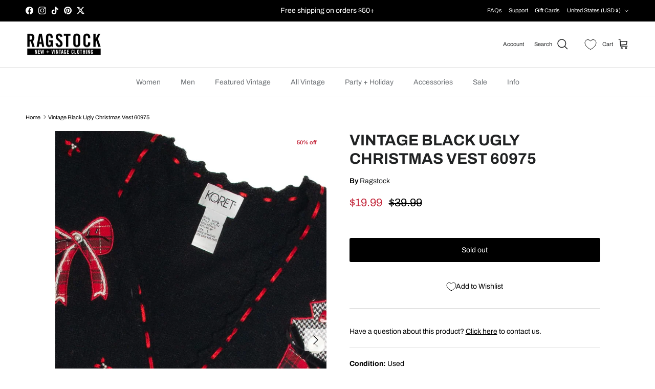

--- FILE ---
content_type: text/css
request_url: https://ragstock.com/cdn/shop/t/2/assets/swatches.css?v=23727092964339042561752162673
body_size: 3762
content:
/** Shopify CDN: Minification failed

Line 8:37748 Unterminated string token
Line 9:0 Expected "}" to go with "{"

**/
@charset "UTF-8";
[data-swatch="heather grey"] { --swatch-background-color:#BCC0C7}[data-swatch="black"] { --swatch-background-color:#000000}[data-swatch="white"] { --swatch-background-color:#FFFFFF}[data-swatch="black/brown"] { --swatch-background-image: linear-gradient(to right, #000000, #000000 50%, #A52A2A 50%, #A52A2A) }[data-swatch="black/wood"] { --swatch-background-image: linear-gradient(to right, #000000, #000000 50%, #A0522D 50%, #A0522D) }[data-swatch="black/gold"] { --swatch-background-image: linear-gradient(to right, #000000, #000000 50%, #FFD700 50%, #FFD700) }[data-swatch="matte black"] { --swatch-background-color:#222222}[data-swatch="brown"] { --swatch-background-color:#A52A2A}[data-swatch="gold"] { --swatch-background-color:#FFD700}[data-swatch="silver"] { --swatch-background-color:#C0C0C0}[data-swatch="olive"] { --swatch-background-color:#808000}[data-swatch="burgundy"] { --swatch-background-color:#800020}[data-swatch="pink"] { --swatch-background-color:#FFC0CB}[data-swatch="blue"] { --swatch-background-color:#0000FF}[data-swatch="navy/green"] { --swatch-background-image: linear-gradient(to right, #000080, #000080 50%, #008000 50%, #008000) }[data-swatch="black/white"] { --swatch-background-image: linear-gradient(to right, #000000, #000000 50%, #FFFFFF 50%, #FFFFFF) }[data-swatch="black/red"] { --swatch-background-image: linear-gradient(to right, #000000, #000000 50%, #FF0000 50%, #FF0000) }[data-swatch="yellow"] { --swatch-background-color:#FFFF00}[data-swatch="red"] { --swatch-background-color:#FF0000}[data-swatch="beige"] { --swatch-background-color:#F5F5DC}[data-swatch="grey"] { --swatch-background-color:#808080}[data-swatch="green"] { --swatch-background-color:#008000}[data-swatch="peach"] { --swatch-background-color:#FFE5B4}[data-swatch="mauve"] { --swatch-background-color:#E0B0FF}[data-swatch="dark olive"] { --swatch-background-color:#556B2F}[data-swatch="mustard"] { --swatch-background-color:#FFDB58}[data-swatch="charcoal"] { --swatch-background-color:#36454F}[data-swatch="merlot"] { --swatch-background-color:#730039}[data-swatch="military green"] { --swatch-background-color:#585E36}[data-swatch="white/black"] { --swatch-background-image: linear-gradient(to right, #FFFFFF, #FFFFFF 50%, #000000 50%, #000000) }[data-swatch="white/grey"] { --swatch-background-image: linear-gradient(to right, #FFFFFF, #FFFFFF 50%, #808080 50%, #808080) }[data-swatch="navy"] { --swatch-background-color:#000080}[data-swatch="lavendar"] { --swatch-background-color:#E6E6FA}[data-swatch="mocha"] { --swatch-background-color:#967969}[data-swatch="matte"] { --swatch-background-color:#808080}[data-swatch="tortoise"] { --swatch-background-image: linear-gradient(to right, #654321, #654321 50%, #A0522D 50%, #A0522D) }[data-swatch="gun metal"] { --swatch-background-color:#53565A}[data-swatch="copper"] { --swatch-background-color:#B87333}[data-swatch="wine"] { --swatch-background-color:#722F37}[data-swatch="purple/blue"] { --swatch-background-image: linear-gradient(to right, #800080, #800080 50%, #0000FF 50%, #0000FF) }[data-swatch="purple"] { --swatch-background-color:#800080}[data-swatch="orange"] { --swatch-background-color:#FFA500}[data-swatch="lavender"] { --swatch-background-color:#E6E6FA}[data-swatch="rose"] { --swatch-background-color:#FF007F}[data-swatch="tan"] { --swatch-background-color:#D2B48C}[data-swatch="mint"] { --swatch-background-color:#98FF98}[data-swatch="rainbow"] { --swatch-background-image: linear-gradient(to right, #FF0000, #FF0000 33.3%, #FFFF00 33.3%, #FFFF00 66.6%, #0000FF 66.6%, #0000FF) }[data-swatch="dark rouge"] { --swatch-background-color:#A52A2A}[data-swatch="pink/yellow"] { --swatch-background-image: linear-gradient(to right, #FFC0CB, #FFC0CB 50%, #FFFF00 50%, #FFFF00) }[data-swatch="pink/black"] { --swatch-background-image: linear-gradient(to right, #FFC0CB, #FFC0CB 50%, #000000 50%, #000000) }[data-swatch="blue/gold"] { --swatch-background-image: linear-gradient(to right, #0000FF, #0000FF 50%, #FFD700 50%, #FFD700) }[data-swatch="green/gold"] { --swatch-background-image: linear-gradient(to right, #008000, #008000 50%, #FFD700 50%, #FFD700) }[data-swatch="orange/gold"] { --swatch-background-image: linear-gradient(to right, #FFA500, #FFA500 50%, #FFD700 50%, #FFD700) }[data-swatch="pink/gold"] { --swatch-background-image: linear-gradient(to right, #FFC0CB, #FFC0CB 50%, #FFD700 50%, #FFD700) }[data-swatch="purple/silver"] { --swatch-background-image: linear-gradient(to right, #800080, #800080 50%, #C0C0C0 50%, #C0C0C0) }[data-swatch="red/silver"] { --swatch-background-image: linear-gradient(to right, #FF0000, #FF0000 50%, #C0C0C0 50%, #C0C0C0) }[data-swatch="turquoise"] { --swatch-background-color:#40E0D0}[data-swatch="fuchsia"] { --swatch-background-color:#FF00FF}[data-swatch="clear"] { --swatch-background-color:#FFFFFF}[data-swatch="clear/orange"] { --swatch-background-image: linear-gradient(to right, #FFFFFF, #FFFFFF 50%, #FFA500 50%, #FFA500) }[data-swatch="clear/pink"] { --swatch-background-image: linear-gradient(to right, #FFFFFF, #FFFFFF 50%, #FFC0CB 50%, #FFC0CB) }[data-swatch="mirror"] { --swatch-background-color:#C0C0C0}[data-swatch="light pink"] { --swatch-background-color:#FFB6C1}[data-swatch="black/green"] { --swatch-background-image: linear-gradient(to right, #000000, #000000 50%, #008000 50%, #008000) }[data-swatch="black/blue"] { --swatch-background-image: linear-gradient(to right, #000000, #000000 50%, #0000FF 50%, #0000FF) }[data-swatch="black/orange"] { --swatch-background-image: linear-gradient(to right, #000000, #000000 50%, #FFA500 50%, #FFA500) }[data-swatch="black/pink"] { --swatch-background-image: linear-gradient(to right, #000000, #000000 50%, #FFC0CB 50%, #FFC0CB) }[data-swatch="white/blue"] { --swatch-background-image: linear-gradient(to right, #FFFFFF, #FFFFFF 50%, #0000FF 50%, #0000FF) }[data-swatch="white/green"] { --swatch-background-image: linear-gradient(to right, #FFFFFF, #FFFFFF 50%, #008000 50%, #008000) }[data-swatch="white/red"] { --swatch-background-image: linear-gradient(to right, #FFFFFF, #FFFFFF 50%, #FF0000 50%, #FF0000) }[data-swatch="blue/blue"] { --swatch-background-image: linear-gradient(to right, #0000FF, #0000FF 50%, #0000FF 50%, #0000FF) }[data-swatch="clear/blue"] { --swatch-background-image: linear-gradient(to right, #FFFFFF, #FFFFFF 50%, #0000FF 50%, #0000FF) }[data-swatch="kelly green"] { --swatch-background-color:#4CBB17}[data-swatch="lime"] { --swatch-background-color:#00FF00}[data-swatch="green/red"] { --swatch-background-image: linear-gradient(to right, #008000, #008000 50%, #FF0000 50%, #FF0000) }[data-swatch="red/white"] { --swatch-background-image: linear-gradient(to right, #FF0000, #FF0000 50%, #FFFFFF 50%, #FFFFFF) }[data-swatch="classic"] { --swatch-background-color:#808080}[data-swatch="gold/brown"] { --swatch-background-image: linear-gradient(to right, #FFD700, #FFD700 50%, #A52A2A 50%, #A52A2A) }[data-swatch="silver/black"] { --swatch-background-image: linear-gradient(to right, #C0C0C0, #C0C0C0 50%, #000000 50%, #000000) }[data-swatch="gold/black"] { --swatch-background-image: linear-gradient(to right, #FFD700, #FFD700 50%, #000000 50%, #000000) }[data-swatch="smoke"] { --swatch-background-color:#848884}[data-swatch="light brown"] { --swatch-background-color:#C4A484}[data-swatch="dark brown"] { --swatch-background-color:#654321}[data-swatch="dark purple"] { --swatch-background-color:#301934}[data-swatch="black/black"] { --swatch-background-image: linear-gradient(to right, #000000, #000000 50%, #000000 50%, #000000) }[data-swatch="black/purple"] { --swatch-background-image: linear-gradient(to right, #000000, #000000 50%, #800080 50%, #800080) }[data-swatch="gold/purple"] { --swatch-background-image: linear-gradient(to right, #FFD700, #FFD700 50%, #800080 50%, #800080) }[data-swatch="silver/mirror"] { --swatch-background-image: linear-gradient(to right, #C0C0C0, #C0C0C0 50%, #C0C0C0 50%, #C0C0C0) }[data-swatch="gold/orange"] { --swatch-background-image: linear-gradient(to right, #FFD700, #FFD700 50%, #FFA500 50%, #FFA500) }[data-swatch="white/orange"] { --swatch-background-image: linear-gradient(to right, #FFFFFF, #FFFFFF 50%, #FFA500 50%, #FFA500) }[data-swatch="black/grey"] { --swatch-background-image: linear-gradient(to right, #000000, #000000 50%, #808080 50%, #808080) }[data-swatch="pink/white"] { --swatch-background-image: linear-gradient(to right, #FFC0CB, #FFC0CB 50%, #FFFFFF 50%, #FFFFFF) }[data-swatch="grey/red"] { --swatch-background-image: linear-gradient(to right, #808080, #808080 50%, #FF0000 50%, #FF0000) }[data-swatch="teal"] { --swatch-background-color:#008080}[data-swatch="black-gold"] { --swatch-background-image: linear-gradient(to right, #000000, #000000 50%, #FFD700 50%, #FFD700) }[data-swatch="black-silver"] { --swatch-background-image: linear-gradient(to right, #000000, #000000 50%, #C0C0C0 50%, #C0C0C0) }[data-swatch="leopard"] { --swatch-background-image: linear-gradient(to right, #DEB887, #DEB887 50%, #000000 50%, #000000) }[data-swatch="metallic"] { --swatch-background-color:#C0C0C0}[data-swatch="cherry"] { --swatch-background-color:#DE3163}[data-swatch="plum"] { --swatch-background-color:#DDA0DD}[data-swatch="neon pink"] { --swatch-background-color:#FF6EC7}[data-swatch="neon green"] { --swatch-background-color:#39FF14}[data-swatch="neon lemon"] { --swatch-background-color:#FFF352}[data-swatch="coral"] { --swatch-background-color:#FF7F50}[data-swatch="neon yellow"] { --swatch-background-color:#FFF000}[data-swatch="jade"] { --swatch-background-color:#00A86B}[data-swatch="tomato"] { --swatch-background-color:#FF6347}[data-swatch="oasis"] { --swatch-background-color:#ACE5EE}[data-swatch="ivory"] { --swatch-background-color:#FFFFF0}[data-swatch="s teal"] { --swatch-background-color:#008080}[data-swatch="aqua"] { --swatch-background-color:#00FFFF}[data-swatch="magenta"] { --swatch-background-color:#FF00FF}[data-swatch="dusty pink"] { --swatch-background-color:#DCAE96}[data-swatch="dark prada"] { --swatch-background-color:#000000}[data-swatch="neon orange"] { --swatch-background-color:#FF5F1F}[data-swatch="sky blue"] { --swatch-background-color:#87CEEB}[data-swatch="neon coral"] { --swatch-background-color:#FF4D4D}[data-swatch="royal blue"] { --swatch-background-color:#4169E1}[data-swatch="khaki"] { --swatch-background-color:#C3B091}[data-swatch="pink/rainbow"] { --swatch-background-image: linear-gradient(to right, #FFC0CB, #FFC0CB 33.3%, #FF0000 33.3%, #FF0000 66.6%, #FFFF00 66.6%, #0000FF) }[data-swatch="periwinkle"] { --swatch-background-color:#CCCCFF}[data-swatch="spearmint"] { --swatch-background-color:#ACE1AF}[data-swatch="turtle"] { --swatch-background-image: linear-gradient(to right, #4B5320, #4B5320 50%, #8B4513 50%, #8B4513) }[data-swatch="pink/blue"] { --swatch-background-image: linear-gradient(to right, #FFC0CB, #FFC0CB 50%, #0000FF 50%, #0000FF) }[data-swatch="black/silver"] { --swatch-background-image: linear-gradient(to right, #000000, #000000 50%, #C0C0C0 50%, #C0C0C0) }[data-swatch="double black"] { --swatch-background-color:#000000}[data-swatch="bronze"] { --swatch-background-color:#CD7F32}[data-swatch="iridescent magenta"] { --swatch-background-image: linear-gradient(to right, #FF00FF, #FF00FF 50%, #C0C0C0 50%, #C0C0C0) }[data-swatch="royal"] { --swatch-background-color:#4169E1}[data-swatch="light"] { --swatch-background-color:#F0F0F0}[data-swatch="m"] { --swatch-background-color:#A0A0A0}[data-swatch="dark"] { --swatch-background-color:#333333}[data-swatch="blue/silver"] { --swatch-background-image: linear-gradient(to right, #0000FF, #0000FF 50%, #C0C0C0 50%, #C0C0C0) }[data-swatch="gold/pink"] { --swatch-background-image: linear-gradient(to right, #FFD700, #FFD700 50%, #FFC0CB 50%, #FFC0CB) }[data-swatch="cream"] { --swatch-background-color:#FFFDD0}[data-swatch="2-toned red"] { --swatch-background-image: linear-gradient(to right, #FF0000, #FF0000 50%, #800000 50%, #800000) }[data-swatch="multicolor"] { --swatch-background-image: linear-gradient(to right, #FF0000, #FF0000 33.3%, #00FF00 33.3%, #00FF00 66.6%, #0000FF 66.6%, #0000FF) }[data-swatch="blue multi"] { --swatch-background-image: linear-gradient(to right, #0000FF, #0000FF 33.3%, #FF0000 33.3%, #FF0000 66.6%, #008000 66.6%, #008000) }[data-swatch="green multi"] { --swatch-background-image: linear-gradient(to right, #008000, #008000 33.3%, #FF0000 33.3%, #FF0000 66.6%, #0000FF 66.6%, #0000FF) }[data-swatch="multi"] { --swatch-background-image: linear-gradient(to right, #FF0000, #FF0000 33.3%, #00FF00 33.3%, #00FF00 66.6%, #0000FF 66.6%, #0000FF) }[data-swatch="sea foam"] { --swatch-background-color:#9FE2BF}[data-swatch="ooze"] { --swatch-background-color:#80FF80}[data-swatch="black/rainbow"] { --swatch-background-image: linear-gradient(to right, #000000, #000000 33.3%, #FF0000 33.3%, #FF0000 66.6%, #FFFF00 66.6%, #0000FF) }[data-swatch="dark pink"] { --swatch-background-color:#E75480}[data-swatch="shiny black"] { --swatch-background-color:#000000}[data-swatch="hot pink"] { --swatch-background-color:#FF69B4}[data-swatch="tan/pink"] { --swatch-background-image: linear-gradient(to right, #D2B48C, #D2B48C 50%, #FFC0CB 50%, #FFC0CB) }[data-swatch="bright/blue"] { --swatch-background-image: linear-gradient(to right, #FFFF00, #FFFF00 50%, #0000FF 50%, #0000FF) }[data-swatch="tan/blue"] { --swatch-background-image: linear-gradient(to right, #D2B48C, #D2B48C 50%, #0000FF 50%, #0000FF) }[data-swatch="champagne"] { --swatch-background-color:#F7E7CE}[data-swatch="double silver"] { --swatch-background-color:#C0C0C0}[data-swatch="space grey"] { --swatch-background-color:#5F676F}[data-swatch="dark grey"] { --swatch-background-color:#A9A9A9}[data-swatch="giraffe"] { --swatch-background-image: linear-gradient(to right, #F0E68C, #F0E68C 50%, #A0522D 50%, #A0522D) }[data-swatch="matte-black"] { --swatch-background-color:#222222}[data-swatch="black-blue"] { --swatch-background-image: linear-gradient(to right, #000000, #000000 50%, #0000FF 50%, #0000FF) }[data-swatch="silver/blue"] { --swatch-background-image: linear-gradient(to right, #C0C0C0, #C0C0C0 50%, #0000FF 50%, #0000FF) }[data-swatch="gold/gold"] { --swatch-background-image: linear-gradient(to right, #FFD700, #FFD700 50%, #FFD700 50%, #FFD700) }[data-swatch="silver leopard"] { --swatch-background-image: linear-gradient(to right, #C0C0C0, #C0C0C0 33.3%, #DEB887 33.3%, #DEB887 66.6%, #000000 66.6%, #000000) }[data-swatch="matte turtle"] { --swatch-background-image: linear-gradient(to right, #4B5320, #4B5320 50%, #8B4513 50%, #8B4513) }[data-swatch="wood"] { --swatch-background-color:#A0522D}[data-swatch="rust"] { --swatch-background-color:#B7410E}[data-swatch="silver/purple"] { --swatch-background-image: linear-gradient(to right, #C0C0C0, #C0C0C0 50%, #800080 50%, #800080) }[data-swatch="silver/light grey"] { --swatch-background-image: linear-gradient(to right, #C0C0C0, #C0C0C0 50%, #D3D3D3 50%, #D3D3D3) }[data-swatch="silver/dark grey"] { --swatch-background-image: linear-gradient(to right, #C0C0C0, #C0C0C0 50%, #A9A9A9 50%, #A9A9A9) }[data-swatch="dark silver/dark grey"] { --swatch-background-image: linear-gradient(to right, #707070, #707070 50%, #A9A9A9 50%, #A9A9A9) }[data-swatch="amber"] { --swatch-background-color:#FFBF00}[data-swatch="rose quartz"] { --swatch-background-color:#F7CAC9}[data-swatch="light blue"] { --swatch-background-color:#ADD8E6}[data-swatch="rasta"] { --swatch-background-image: linear-gradient(to right, #008000, #008000 33.3%, #FFFF00 33.3%, #FFFF00 66.6%, #FF0000 66.6%, #FF0000) }[data-swatch="pastel"] { --swatch-background-image: linear-gradient(to right, #FFB6C1, #FFB6C1 33.3%, #ADD8E6 33.3%, #ADD8E6 66.6%, #90EE90 66.6%, #90EE90) }[data-swatch="blue/yellow"] { --swatch-background-image: linear-gradient(to right, #0000FF, #0000FF 50%, #FFFF00 50%, #FFFF00) }[data-swatch="blue/green"] { --swatch-background-image: linear-gradient(to right, #0000FF, #0000FF 50%, #008000 50%, #008000) }[data-swatch="rustic"] { --swatch-background-color:#795548}[data-swatch="bright"] { --swatch-background-color:#FFFF00}[data-swatch="dark blue fair isle"] { --swatch-background-image: linear-gradient(to right, #00008B, #00008B 50%, #F5F5DC 50%, #F5F5DC) }[data-swatch="blue/turquoise"] { --swatch-background-image: linear-gradient(to right, #0000FF, #0000FF 50%, #40E0D0 50%, #40E0D0) }[data-swatch="camo"] { --swatch-background-image: linear-gradient(to right, #556B2F, #556B2F 33.3%, #8B4513 33.3%, #8B4513 66.6%, #000000 66.6%, #000000) }[data-swatch="dark teal"] { --swatch-background-color:#005F5F}[data-swatch="olive green"] { --swatch-background-color:#6B8E23}[data-swatch="bright orange"] { --swatch-background-color:#FFA500}[data-swatch="off-white"] { --swatch-background-color:#FAF9F6}[data-swatch="black ink"] { --swatch-background-color:#0B0B0B}[data-swatch="brown ink"] { --swatch-background-color:#5C4033}[data-swatch="white/burgundy"] { --swatch-background-image: linear-gradient(to right, #FFFFFF, #FFFFFF 50%, #800020 50%, #800020) }[data-swatch="yellow/white"] { --swatch-background-image: linear-gradient(to right, #FFFF00, #FFFF00 50%, #FFFFFF 50%, #FFFFFF) }[data-swatch="dusty mauve"] { --swatch-background-color:#C5A8B9}[data-swatch="coffee"] { --swatch-background-color:#6F4E37}[data-swatch="navy-red-ivory"] { --swatch-background-image: linear-gradient(to right, #000080, #000080 33.3%, #FF0000 33.3%, #FF0000 66.6%, #FFFFF0 66.6%, #FFFFF0) }[data-swatch="grey/navy"] { --swatch-background-image: linear-gradient(to right, #808080, #808080 50%, #000080 50%, #000080) }[data-swatch="mint/white"] { --swatch-background-image: linear-gradient(to right, #98FF98, #98FF98 50%, #FFFFFF 50%, #FFFFFF) }[data-swatch="heather red"] { --swatch-background-color:#C35A5A}[data-swatch="heather green"] { --swatch-background-color:#7CA57C}[data-swatch="aquamarine"] { --swatch-background-color:#7FFFD4}[data-swatch="taupe"] { --swatch-background-color:#483C32}[data-swatch="orange/brown"] { --swatch-background-image: linear-gradient(to right, #FFA500, #FFA500 50%, #A52A2A 50%, #A52A2A) }[data-swatch="black/tan"] { --swatch-background-image: linear-gradient(to right, #000000, #000000 50%, #D2B48C 50%, #D2B48C) }[data-swatch="irish today"] { --swatch-background-color:#009E60}[data-swatch="shamrocked"] { --swatch-background-color:#009E60}[data-swatch="blush"] { --swatch-background-color:#DE5D83}[data-swatch="tortoise shell"] { --swatch-background-image: linear-gradient(to right, #654321, #654321 50%, #A0522D 50%, #A0522D) }[data-swatch="black - multi"] { --swatch-background-image: linear-gradient(to right, #000000, #000000 33.3%, #FF0000 33.3%, #FF0000 66.6%, #00FF00 66.6%, #0000FF) }[data-swatch="striped"] { --swatch-background-image: linear-gradient(to right, #FFFFFF, #FFFFFF 50%, #000000 50%, #000000) }[data-swatch="half & half"] { --swatch-background-image: linear-gradient(to right, #FFFFFF, #FFFFFF 50%, #000000 50%, #000000) }[data-swatch="yin yang"] { --swatch-background-image: linear-gradient(to right, #FFFFFF, #FFFFFF 50%, #000000 50%, #000000) }[data-swatch="eye"] { --swatch-background-image: linear-gradient(to right, #0000FF, #0000FF 50%, #FFFFFF 50%, #FFFFFF) }[data-swatch="yellow smiley"] { --swatch-background-image: linear-gradient(to right, #FFFF00, #FFFF00 50%, #000000 50%, #000000) }[data-swatch="white smiley"] { --swatch-background-image: linear-gradient(to right, #FFFFFF, #FFFFFF 50%, #000000 50%, #000000) }[data-swatch="flower smiley"] { --swatch-background-image: linear-gradient(to right, #FFFF00, #FFFF00 50%, #FFC0CB 50%, #FFC0CB) }[data-swatch="flower"] { --swatch-background-image: linear-gradient(to right, #FFC0CB, #FFC0CB 50%, #008000 50%, #008000) }[data-swatch="sepia"] { --swatch-background-color:#705714}[data-swatch="sky"] { --swatch-background-color:#87CEEB}[data-swatch="pink/purple"] { --swatch-background-image: linear-gradient(to right, #FFC0CB, #FFC0CB 50%, #800080 50%, #800080) }[data-swatch="yellow/orange"] { --swatch-background-image: linear-gradient(to right, #FFFF00, #FFFF00 50%, #FFA500 50%, #FFA500) }[data-swatch="blue/teal"] { --swatch-background-image: linear-gradient(to right, #0000FF, #0000FF 50%, #008080 50%, #008080) }[data-swatch="cotton candy"] { --swatch-background-image: linear-gradient(to right, #FFB6C1, #FFB6C1 50%, #ADD8E6 50%, #ADD8E6) }[data-swatch="bubblegum"] { --swatch-background-color:#FFC1CC}[data-swatch="fuschia"] { --swatch-background-color:#FF00FF}[data-swatch="cobalt blue"] { --swatch-background-color:#0047AB}[data-swatch="raspberry"] { --swatch-background-color:#E30B5D}[data-swatch="dusty rose"] { --swatch-background-color:#C08E97}[data-swatch="pale brown"] { --swatch-background-color:#987654}[data-swatch="brick"] { --swatch-background-color:#B22222}[data-swatch="moss"] { --swatch-background-color:#8FBC8F}[data-swatch="amethyst smoke"] { --swatch-background-image: linear-gradient(to right, #A45EE5, #A45EE5 50%, #848884 50%, #848884) }[data-swatch="camel"] { --swatch-background-color:#C19A6B}[data-swatch="hunter"] { --swatch-background-color:#355E3B}[data-swatch="skull"] { --swatch-background-image: linear-gradient(to right, #FFFFFF, #FFFFFF 50%, #000000 50%, #000000) }[data-swatch="mushroom"] { --swatch-background-color:#BEB0A7}[data-swatch="smiley"] { --swatch-background-image: linear-gradient(to right, #FFFF00, #FFFF00 50%, #000000 50%, #000000) }[data-swatch="nutmeg"] { --swatch-background-color:#7E4A3B}[data-swatch="coconut"] { --swatch-background-image: linear-gradient(to right, #FFFFFF, #FFFFFF 50%, #A0522D 50%, #A0522D) }[data-swatch="ash"] { --swatch-background-color:#B2BEB5}[data-swatch="purple/black"] { --swatch-background-image: linear-gradient(to right, #800080, #800080 50%, #000000 50%, #000000) }[data-swatch="green/orange"] { --swatch-background-image: linear-gradient(to right, #008000, #008000 50%, #FFA500 50%, #FFA500) }[data-swatch="dark green"] { --swatch-background-color:#013220}[data-swatch="heather gray"] { --swatch-background-color:#BCC0C7}[data-swatch="sage green"] { --swatch-background-color:#9DC183}[data-swatch="almond"] { --swatch-background-color:#EFDECD}[data-swatch="pink/tan"] { --swatch-background-image: linear-gradient(to right, #FFC0CB, #FFC0CB 50%, #D2B48C 50%, #D2B48C) }[data-swatch="blue/mint"] { --swatch-background-image: linear-gradient(to right, #0000FF, #0000FF 50%, #98FF98 50%, #98FF98) }[data-swatch="army green"] { --swatch-background-color:#4B5320}[data-swatch="clay"] { --swatch-background-color:#BCAAA4}[data-swatch="bluebell"] { --swatch-background-color:#A2A2D0}[data-swatch="chrysanthemum"] { --swatch-background-color:#E83A53}[data-swatch="sunset"] { --swatch-background-image: linear-gradient(to right, #FF4500, #FF4500 33.3%, #FFD700 33.3%, #FFD700 66.6%, #FF0000 66.6%, #FF0000) }[data-swatch="garden"] { --swatch-background-image: linear-gradient(to right, #228B22, #228B22 33.3%, #FFC0CB 33.3%, #FFC0CB 66.6%, #FFFF00 66.6%, #FFFF00) }[data-swatch="tulip"] { --swatch-background-color:#FF0000}[data-swatch="ruby"] { --swatch-background-color:#E0115F}[data-swatch="brown/camel"] { --swatch-background-image: linear-gradient(to right, #A52A2A, #A52A2A 50%, #C19A6B 50%, #C19A6B) }[data-swatch="white/blue/green"] { --swatch-background-image: linear-gradient(to right, #FFFFFF, #FFFFFF 33.3%, #0000FF 33.3%, #0000FF 66.6%, #008000 66.6%, #008000) }[data-swatch="forest"] { --swatch-background-color:#228B22}[data-swatch="emerald"] { --swatch-background-color:#50C878}[data-swatch="pewter"] { --swatch-background-color:#ADB8C0}[data-swatch="carmine"] { --swatch-background-color:#960018}[data-swatch="pine"] { --swatch-background-color:#01796F}[data-swatch="gray"] { --swatch-background-color:#808080}[data-swatch="orange/cream"] { --swatch-background-image: linear-gradient(to right, #FFA500, #FFA500 50%, #FFFDD0 50%, #FFFDD0) }[data-swatch="sand"] { --swatch-background-color:#C2B280}[data-swatch="slate"] { --swatch-background-color:#708090}[data-swatch="warm olive"] { --swatch-background-color:#A48944}[data-swatch="stone"] { --swatch-background-color:#8A795D}[data-swatch="dark blue"] { --swatch-background-color:#00008B}[data-swatch="light gray"] { --swatch-background-color:#D3D3D3}[data-swatch="cocoa"] { --swatch-background-color:#D2691E}[data-swatch="baby pink"] { --swatch-background-color:#F4C2C2}[data-swatch="reindeer"] { --swatch-background-image: linear-gradient(to right, #A0522D, #A0522D 50%, #FFFFFF 50%, #FFFFFF) }[data-swatch="stocking"] { --swatch-background-image: linear-gradient(to right, #FF0000, #FF0000 50%, #FFFFFF 50%, #FFFFFF) }[data-swatch="t-rex"] { --swatch-background-color:#556B2F}[data-swatch="dark sage"] { --swatch-background-color:#778562}[data-swatch="bright blue"] { --swatch-background-color:#007FFF}[data-swatch="flamingo"] { --swatch-background-color:#FC8EAC}[data-swatch="garnet"] { --swatch-background-color:#9A2A2A}[data-swatch="bright pink"] { --swatch-background-color:#FF007F}[data-swatch="sage"] { --swatch-background-color:#9DC183}[data-swatch="bordeaux"] { --swatch-background-color:#5C001F}[data-swatch="orange/sage"] { --swatch-background-image: linear-gradient(to right, #FFA500, #FFA500 50%, #9DC183 50%, #9DC183) }[data-swatch="olive/white"] { --swatch-background-image: linear-gradient(to right, #808000, #808000 50%, #FFFFFF 50%, #FFFFFF) }[data-swatch="tortoiseshell"] { --swatch-background-image: linear-gradient(to right, #654321, #654321 50%, #A0522D 50%, #A0522D) }[data-swatch="slate gray"] { --swatch-background-color:#708090}[data-swatch="sienna"] { --swatch-background-color:#A0522D}[data-swatch="rainbow/green"] { --swatch-background-image: linear-gradient(to right, #FF0000, #FF0000 33.3%, #FFFF00 33.3%, #FFFF00 66.6%, #0000FF 66.6%, #008000) }[data-swatch="brown/indigo"] { --swatch-background-image: linear-gradient(to right, #A52A2A, #A52A2A 50%, #4B0082 50%, #4B0082) }[data-swatch="warm ivory"] { --swatch-background-color:#F8F0E3}[data-swatch="brown/pink"] { --swatch-background-image: linear-gradient(to right, #A52A2A, #A52A2A 50%, #FFC0CB 50%, #FFC0CB) }[data-swatch="apricot"] { --swatch-background-color:#FBCEB1}[data-swatch="thistle"] { --swatch-background-color:#D8BFD8}[data-swatch="ivory/star"] { --swatch-background-image: linear-gradient(to right, #FFFFF0, #FFFFF0 50%, #FFFF00 50%, #FFFF00) }[data-swatch="pink/flower"] { --swatch-background-image: linear-gradient(to right, #FFC0CB, #FFC0CB 33.3%, #FFC0CB 33.3%, #FFC0CB 66.6%, #008000 66.6%, #008000) }[data-swatch="lilac"] { --swatch-background-color:#C8A2C8}[data-swatch="all black"] { --swatch-background-color:#000000}[data-swatch="soft white"] { --swatch-background-color:#F8F8F8}[data-swatch="granite"] { --swatch-background-color:#676767}[data-swatch="navy/white"] { --swatch-background-image: linear-gradient(to right, #000080, #000080 50%, #FFFFFF 50%, #FFFFFF) }[data-swatch="pink floral"] { --swatch-background-image: linear-gradient(to right, #FFC0CB, #FFC0CB 50%, #008000 50%, #008000) }[data-swatch="natural"] { --swatch-background-color:#F0E68C}[data-swatch="peach/gold"] { --swatch-background-image: linear-gradient(to right, #FFE5B4, #FFE5B4 50%, #FFD700 50%, #FFD700) }[data-swatch="peach/black"] { --swatch-background-image: linear-gradient(to right, #FFE5B4, #FFE5B4 50%, #000000 50%, #000000) }[data-swatch="french blue"] { --swatch-background-color:#0072BB}[data-swatch="light wash"] { --swatch-background-color:#A0CFEF}[data-swatch="indigo"] { --swatch-background-color:#4B0082}[data-swatch="cream floral"] { --swatch-background-image: linear-gradient(to right, #FFFDD0, #FFFDD0 50%, #008000 50%, #008000) }[data-swatch="ash gray"] { --swatch-background-color:#B2BEB5}[data-swatch="vibrant"] { --swatch-background-color:#FF00FF}[data-swatch="warm gray"] { --swatch-background-color:#A19C97}[data-swatch="berry"] { --swatch-background-color:#8A274D}[data-swatch="floral"] { --swatch-background-image: linear-gradient(to right, #FFC0CB, #FFC0CB 33.3%, #008000 33.3%, #008000 66.6%, #FFFF00 66.6%, #FFFF00) }[data-swatch="steel"] { --swatch-background-color:#43464B}[data-swatch="soft green"] { --swatch-background-color:#A2DDA2}[data-swatch="white/cherries"] { --swatch-background-image: linear-gradient(to right, #FFFFFF, #FFFFFF 50%, #DE3163 50%, #DE3163) }[data-swatch="blue/peach"] { --swatch-background-image: linear-gradient(to right, #0000FF, #0000FF 50%, #FFE5B4 50%, #FFE5B4) }[data-swatch="pink/tennis"] { --swatch-background-image: linear-gradient(to right, #FFC0CB, #FFC0CB 50%, #90EE90 50%, #90EE90) }[data-swatch="black/strawberries"] { --swatch-background-image: linear-gradient(to right, #000000, #000000 50%, #FC5A8D 50%, #FC5A8D) }[data-swatch="pink/cherries"] { --swatch-background-image: linear-gradient(to right, #FFC0CB, #FFC0CB 50%, #DE3163 50%, #DE3163) }[data-swatch="white/lemon"] { --swatch-background-image: linear-gradient(to right, #FFFFFF, #FFFFFF 50%, #FFFFA0 50%, #FFFFA0) }[data-swatch="blue/gray"] { --swatch-background-image: linear-gradient(to right, #0000FF, #0000FF 50%, #808080 50%, #808080) }[data-swatch="red/black"] { --swatch-background-image: linear-gradient(to right, #FF0000, #FF0000 50%, #000000 50%, #000000) }[data-swatch="rose clay"] { --swatch-background-color:#C88A78}[data-swatch="ecru cream"] { --swatch-background-color:#F5F3E6}[data-swatch="dark gray"] { --swatch-background-color:#A9A9A9}[data-swatch="lichen green"] { --swatch-background-color:#85C29E}[data-swatch="red/white/blue"] { --swatch-background-image: linear-gradient(to right, #FF0000, #FF0000 33.3%, #FFFFFF 33.3%, #FFFFFF 66.6%, #0000FF 66.6%, #0000FF) }[data-swatch="purple/teal"] { --swatch-background-image: linear-gradient(to right, #800080, #800080 50%, #008080 50%, #008080) }[data-swatch="orange/light blue"] { --swatch-background-image: linear-gradient(to right, #FFA500, #FFA500 50%, #ADD8E6 50%, #ADD8E6) }[data-swatch="pearl"] { --swatch-background-color:#EAE0C8}[data-swatch="pale yellow"] { --swatch-background-color:#FFFFE0}[data-swatch="maroon"] { --swatch-background-color:#800000}[data-swatch="leopard print"] { --swatch-background-image: linear-gradient(to right, #DEB887, #DEB887 50%, #000000 50%, #000000) }[data-swatch="eden"] { --swatch-background-color:#156A5D}[data-swatch="neon lime"] { --swatch-background-color:#CCFF00}[data-swatch="iridescent"] { --swatch-background-image: linear-gradient(to right, #C0C0C0, #C0C0C0 33.3%, #AFEEEE 33.3%, #AFEEEE 66.6%, #DA70D6 66.6%, #DA70D6) }[data-swatch="silver holographic"] { --swatch-background-image: linear-gradient(to right, #C0C0C0, #C0C0C0 33.3%, #FF00FF 33.3%, #FF00FF 66.6%, #00FFFF 66.6%, #00FFFF) }[data-swatch="blue denim"] { --swatch-background-color:#6F8FAF}[data-swatch="oatmeal"] { --swatch-background-color:#D4C3A1}[data-swatch="neon hibiscus"] { --swatch-background-image: linear-gradient(to right, #FF007F, #FF007F 50%, #39FF14 50%, #39FF14) }[data-swatch="bird of paradise"] { --swatch-background-image: linear-gradient(to right, #FF8C00, #FF8C00 50%, #0000FF 50%, #0000FF) }[data-swatch="pastel palms"] { --swatch-background-image: linear-gradient(to right, #90EE90, #90EE90 50%, #FFB6C1 50%, #FFB6C1) }[data-swatch="retro surfer"] { --swatch-background-image: linear-gradient(to right, #00A2E8, #00A2E8 50%, #FFA500 50%, #FFA500) }[data-swatch="light grey"] { --swatch-background-color:#D3D3D3}[data-swatch="burnt orange"] { --swatch-background-color:#CC5500}[data-swatch="green/navy"] { --swatch-background-image: linear-gradient(to right, #008000, #008000 50%, #000080 50%, #000080) }[data-swatch="plum/gold"] { --swatch-background-image: linear-gradient(to right, #DDA0DD, #DDA0DD 50%, #FFD700 50%, #FFD700) }[data-swatch="denim"] { --swatch-background-color:#6F8FAF}[data-swatch="pumpkin"] { --swatch-background-color:#FF7518}[data-swatch="tangerine"] { --swatch-background-color:#F28500}[data-swatch="wine red"] { --swatch-background-color:#7B0028}[data-swatch="classic denim"] { --swatch-background-color:#46648E}[data-swatch="medium denim"] { --swatch-background-color:#5F7A9D}[data-swatch="black acid wash"] { --swatch-background-image: linear-gradient(to right, #4A4A4A, #4A4A4A 50%, #D3D3D3 50%, #D3D3D3) }[data-swatch="hickory stripe"] { --swatch-background-image: linear-gradient(to right, #FFFFFF, #FFFFFF 50%, #000080 50%, #000080) }[data-swatch="blue acid wash"] { --swatch-background-image: linear-gradient(to right, #739AC5, #739AC5 50%, #E0EBF3 50%, #E0EBF3) }[data-swatch="dark denim"] { --swatch-background-color:#3A4E63}[data-swatch="light denim"] { --swatch-background-color:#A0CFEF}[data-swatch="baby blue"] { --swatch-background-color:#89CFF0}[data-swatch="rose taupe"] { --swatch-background-color:#905D5D}[data-swatch="faded black"] { --swatch-background-color:#777777}[data-swatch="zebra"] { --swatch-background-image: linear-gradient(to right, #FFFFFF, #FFFFFF 50%, #000000 50%, #000000) }[data-swatch="powder blue"] { --swatch-background-color:#B0E0E6}[data-swatch="santa"] { --swatch-background-image: linear-gradient(to right, #FF0000, #FF0000 50%, #FFFFFF 50%, #FFFFFF) }[data-swatch="gingerbread"] { --swatch-background-color:#B06500}[data-swatch="mint green"] { --swatch-background-color:#98FF98}[data-swatch="polka dot"] { --swatch-background-image: linear-gradient(to right, #FFFFFF, #FFFFFF 50%, #000000 50%, #000000) }[data-swatch="black strawberry"] { --swatch-background-image: linear-gradient(to right, #000000, #000000 50%, #FC5A8D 50%, #FC5A8D) }[data-swatch="blue strawberry"] { --swatch-background-image: linear-gradient(to right, #0000FF, #0000FF 50%, #FC5A8D 50%, #FC5A8D) }[data-swatch="pink cherry"] { --swatch-background-image: linear-gradient(to right, #FFC0CB, #FFC0CB 50%, #DE3163 50%, #DE3163) }[data-swatch="honeybee"] { --swatch-background-image: linear-gradient(to right, #FFD700, #FFD700 50%, #000000 50%, #000000) }[data-swatch="denim blue"] { --swatch-background-color:#6F8FAF}[data-swatch="red/green"] { --swatch-background-image: linear-gradient(to right, #FF0000, #FF0000 50%, #008000 50%, #008000) }[data-swatch="blue/star"] { --swatch-background-image: linear-gradient(to right, #0000FF, #0000FF 50%, #FFFF00 50%, #FFFF00) }[data-swatch="red/strawberry"] { --swatch-background-image: linear-gradient(to right, #FF0000, #FF0000 50%, #FC5A8D 50%, #FC5A8D) }[data-swatch="black/lemon"] { --swatch-background-image: linear-gradient(to right, #000000, #000000 50%, #FFFFA0 50%, #FFFFA0) }[data-swatch="white/floral"] { --swatch-background-image: linear-gradient(to right, #FFFFFF, #FFFFFF 33.3%, #FFC0CB 33.3%, #FFC0CB 66.6%, #008000 66.6%, #008000) }[data-swatch="avocado"] { --swatch-background-color:#568203}[data-swatch="pink/strawberry"] { --swatch-background-image: linear-gradient(to right, #FFC0CB, #FFC0CB 50%, #FC5A8D 50%, #FC5A8D) }[data-swatch="white/cherry"] { --swatch-background-image: linear-gradient(to right, #FFFFFF, #FFFFFF 50%, #DE3163 50%, #DE3163) }[data-swatch="lemon"] { --swatch-background-color:#FFFFA0}[data-swatch="chartreuse"] { --swatch-background-color:#DFFF00}[data-swatch="black gingham"] { --swatch-background-image: linear-gradient(to right, #000000, #000000 50%, #FFFFFF 50%, #FFFFFF) }[data-swatch="blue patchwork"] { --swatch-background-image: linear-gradient(to right, #4682B4, #4682B4 33.3%, #ADD8E6 33.3%, #ADD8E6 66.6%, #1E90FF 66.6%, #1E90FF) }[data-swatch="gingham"] { --swatch-background-image: linear-gradient(to right, #FF0000, #FF0000 50%, #FFFFFF 50%, #FFFFFF) }[data-swatch="ditsy floral"] { --swatch-background-image: linear-gradient(to right, #FFC0CB, #FFC0CB 33.3%, #90EE90 33.3%, #90EE90 66.6%, #FFFFE0 66.6%, #FFFFE0) }[data-swatch="cherry polka dot"] { --swatch-background-image: linear-gradient(to right, #DE3163, #DE3163 50%, #FFFFFF 50%, #FFFFFF) }[data-swatch="forest green"] { --swatch-background-color:#228B22}[data-swatch="medium"] { --swatch-background-color:#A0A0A0}[data-swatch="black/daisy"] { --swatch-background-image: linear-gradient(to right, #000000, #000000 50%, #FFFF00 50%, #FFFF00) }[data-swatch="navy/cherry"] { --swatch-background-image: linear-gradient(to right, #000080, #000080 50%, #DE3163 50%, #DE3163) }[data-swatch="atlanta"] { --swatch-background-image: linear-gradient(to right, #CE1126, #CE1126 50%, #000000 50%, #000000) }[data-swatch="los angeles"] { --swatch-background-image: linear-gradient(to right, #FFC72C, #FFC72C 50%, #00529B 50%, #00529B) }[data-swatch="seafoam"] { --swatch-background-color:#9FE2BF}[data-swatch="lucky number"] { --swatch-background-image: linear-gradient(to right, #008000, #008000 50%, #FFD700 50%, #FFD700) }[data-swatch="amalfi coast"] { --swatch-background-image: linear-gradient(to right, #0092CB, #0092CB 50%, #FFFFE0 50%, #FFFFE0) }[data-swatch="red plaid"] { --swatch-background-image: linear-gradient(to right, #FF0000, #FF0000 50%, #000000 50%, #000000) }[data-swatch="burgundy/white"] { --swatch-background-image: linear-gradient(to right, #800020, #800020 50%, #FFFFFF 50%, #FFFFFF) }[data-swatch="strawberry"] { --swatch-background-color:#FC5A8D}[data-swatch="hibiscus"] { --swatch-background-color:#FD3A69}[data-swatch="vanilla"] { --swatch-background-color:#F3E5AB}[data-swatch="buffalo"] { --swatch-background-image: linear-gradient(to right, #FF0000, #FF0000 50%, #000000 50%, #000000) }[data-swatch="grid"] { --swatch-background-image: linear-gradient(to right, #808080, #808080 50%, #FFFFFF 50%, #FFFFFF) }[data-swatch="jasper"] { --swatch-background-color:#cc9966}[data-swatch="sandstone"] { --swatch-background-color:#f2e6d9}[data-swatch="onyx"] { --swatch-background-color:#000000}[data-swatch="quartz"] { --swatch-background-color:#ffe6ff}[data-swatch="red poppy"] { --swatch-background-color:#d96860}[data-swatch="white daisy"] { --swatch-background-color:#e7e6e4}[data-swatch="ivory"] { --swatch-background-color:#F1EAE2}[data-swatch="sage"] { --swatch-background-color:#C1C9BE}[data-swatch="medium wash"] { --swatch-background-color:#5E7FA6"}


--- FILE ---
content_type: text/css;charset=utf-8
request_url: https://use.typekit.net/att7buv.css
body_size: 385
content:
/*
 * The Typekit service used to deliver this font or fonts for use on websites
 * is provided by Adobe and is subject to these Terms of Use
 * http://www.adobe.com/products/eulas/tou_typekit. For font license
 * information, see the list below.
 *
 * hwt-gothic-round:
 *   - http://typekit.com/eulas/000000000000000000015272
 *
 * © 2009-2025 Adobe Systems Incorporated. All Rights Reserved.
 */
/*{"last_published":"2020-12-08 17:07:52 UTC"}*/

@import url("https://p.typekit.net/p.css?s=1&k=att7buv&ht=tk&f=23770&a=6802954&app=typekit&e=css");

@font-face {
font-family:"hwt-gothic-round";
src:url("https://use.typekit.net/af/2206f4/000000000000000000015272/27/l?primer=7cdcb44be4a7db8877ffa5c0007b8dd865b3bbc383831fe2ea177f62257a9191&fvd=n9&v=3") format("woff2"),url("https://use.typekit.net/af/2206f4/000000000000000000015272/27/d?primer=7cdcb44be4a7db8877ffa5c0007b8dd865b3bbc383831fe2ea177f62257a9191&fvd=n9&v=3") format("woff"),url("https://use.typekit.net/af/2206f4/000000000000000000015272/27/a?primer=7cdcb44be4a7db8877ffa5c0007b8dd865b3bbc383831fe2ea177f62257a9191&fvd=n9&v=3") format("opentype");
font-display:auto;font-style:normal;font-weight:900;font-stretch:normal;
}

.tk-hwt-gothic-round { font-family: "hwt-gothic-round",sans-serif; }


--- FILE ---
content_type: application/javascript; charset=utf-8
request_url: https://searchanise-ef84.kxcdn.com/preload_data.2Q9T5n9x6T.js
body_size: 10012
content:
window.Searchanise.preloadedSuggestions=['leather jacket','christmas sweater','maxi skirt','christmas vest','harley davidson','mini skirt','ugly christmas sweaters','ugly sweater','long sleeve','tank top','ugly christmas sweater','sweater vest','crop top','crop tops','cat sweater','button up','cargo pants','tie dye','denim jacket','black dress','black skirt','t shirts','halloween sweater','hawaiian shirt','mesh top','christmas cardigan','tank tops','vintage dress','christmas sweaters','track pants','denim vest','sweater vests','fur coat','vintage sweater','mini dress','women’s tops','white dress','t shirt','plaid skirt','patchwork pants','women’s shorts','vintage sweatshirts','white skirt','vintage sweaters','shirts women','zip up','vintage christmas sweater','maxi dress','red skirt','vintage vest','vintage jacket','vintage christmas','vintage christmas sweaters','cowboy hat','graphic tee','jean shorts','new york','tube top','halloween vest','long skirt','red dress','80s shirts','cowboy boots','halloween costume','track pant','baby tee','denim skirt','vintage cardigan','cat shirt','cow print','bell bottoms','green dress','camo pants','ugly christmas','christmas sweatshirt','baja hoodie','jean skirt','ralph lauren','duck sweater','black shorts','halloween costumes','ugly christmas men','jean jacket','mushroom pants','denim dress','graphic tees','ugly sweaters','vintage christmas cardigan','pink dress','black top','maxi skirts','halter top','gogo boots','long skirts','men’s shirts','vintage sweatshirt','women shorts','women’s jeans','leather jackets','star wars','no comment','black mini skirt','vintage halloween','cargo shorts','pink skirt','red sweater','marisa christina','nike track pants','green skirt','mini skort','purple skirt','floral dress','80s sweater','women’s pants','quarter zip','denim shorts','white shirt','white shorts','gold top','vintage hoodie','lace top','adidas pants','green shorts','fair isle','blue dress','low rise','body suit','denim top','red top','flare jeans','notre dame','leather pants','vintage jackets','bucket hat','corduroy pants','faux fur','blue sweater','womens sweater','chicago bears','ohio state','button up shirt','women’s sweater','blue top','christmas sweater vest','80\'s sweater','green sweater','white boots','baggy jeans','leather shorts','womens tops','men’s clothing','gold shorts','ugly christmas cardigan','v neck','blue skirt','brown skirt','mini skirts','vintage t shirts','leg warmers','drug rug','vintage disney','gold skirt','cat ears','vintage hoodies','women’s tank top','white cardigan','madden girl','nike pants','ugly christmas vest','silver top','knit sweater','black tank top','womens jeans','crochet top','animal print','vintage halloween sweater','pink tops','v tank','sweat pants','white top','vintage shirt','90s jacket','band tee','vest tops','leather vest','mesh shirt','penn state','sequin skirt','long sleeve top','plaid dress','looney tunes','women’s tees','plus size','christmas cardigans','vintage red christmas sweatshirt','women’s sweaters','floral top','green shirt','christmas vests','striped shirt','cardigan sweater','sale women','vintage tops','cargo jeans','leather skirt','red christmas','pleated skirt','single stitch','levis shorts','band tees','dolphin shorts','fanny pack','polo shirt','vintage graphic tees','shorts women','vintage dresses','red shorts','black jeans','christmas dress','gift card','long dress','vintage sports','color block','top hat','polka dot','bell bottom','ringer tee','mens button up','jean vest','purple dress','women sweater','black corset','brown top','metallic shorts','nike vintage','corset top','red shirt','cat christmas sweater','bomber jacket','black pants','black lace','brown pants','bell sleeve','trench coat','vintage nike','button shirt','mini shorts','blue shorts','cat cardigan','mens shorts','green top','vintage shirts','lace dress','womens sweaters','vintage christmas vest','men’s christmas sweater','women’s long sleeve','men’s hoodies','leopard print','vintage t shirt','grateful dead','zip up hoodie','pink sweater','sweater dress','snowman sweater','long sleeve tops','women’s bottoms','women tops','yellow shirt','short skirt','vintage t-shirts','plaid shirt','mickey mouse','betty boop','wrangler shirt','vintage shorts','cardigan christmas','vintage ugly christmas cardigan','mens sweaters','halloween sweaters','dog sweater','yellow dress','vintage womens','slip dress','make boys cry','black boots','santa hat','women\'s top','sequin top','women’s vintage pants','red vest','off the shoulder','women\'s jeans','christmas vintage sweatshirt','red christmas sweater','women’s skirts','vintage ugly christmas sweater','yellow skirt','lace trim','cat sweatshirt','black ugly','red corset','purple top','midi skirt','boy scout','men christmas sweater','holiday sweater','christmas pullover','deer sweater','women s sweaters','cheetah print','dinosaur jeans','vintage adidas pants','adidas vintage pants','parachute pants','st louis','metallic skirt','4th of july','bunny ears','ugly christmas vest new','car shirt','christmas sweatshirts','black dresses','black tops','bobbie brooks','michael simon','pink top','women’s shirts','tie front','white maxi skirt','wrangler jeans','crop tee','christmas sweater red','women’s dresses','tiara international','white sweater','mock neck','vintage track pants','white button up','black tank tops','red jacket','pink shirt','christmas tops','flannel shirts','flare pants','hawaiian shirts','womens vintage','patch work','red white and blue','white corset','western shirt','mens shirt','oversized tee','flower shirt','brown dress','black christmas sweater','vintage women tops','black tops women','red leather jacket','orange shirt','red pants','white lace','striped sweater','michigan state','women cardigan','blue pants','carhartt jacket','mesh tops','black crop top','white crop top','silver skirt','men christmas sweaters','ugly christmas vests','christmas vintage','denim jackets','green pants','leather top','yellow top','vintage 80s sweaters','vintage flannel','halloween shirt','camo jeans','white long sleeve','vintage flannels','gold pants','lace cami','prom dress','tank top women','black skirts','trucker hat','vintage ugly christmas','cat christmas','orange pants','women’s pant','mens sweater','lightweight jacket','flannel jacket','winter coats','mallard sweater','white tank','women\'s sweaters','men’s jacket','brown shorts','low rise jeans','vintage women’s top','sparkly top','floral skirt','harry potter','mens shirts','band t-shirt','midi dress','men’s jeans','patchwork overalls','victoria jones','fairy wings','vintage stripe','men’s sweater','silver pants','womens t shirts','long sleeve shirt','graphic tank','crop cami','black jacket','skater skirt','womens pants','mesh long sleeve','green jacket','baja hoodies','go go boots','dress shirt','men’s vintage','vintage skirts','crochet shirt','button down','short sleeve button up','gold dress','red sox','oversized shirts','lace tops','vintage christmas vests','candy cane','sweaters men','gold tops','vintage mens shirt','fur jacket','graphic tee women','green bay','yellow jacket','silver dress','womens flannel','leather tops','ruffle shorts','puffer vest','women’s tank tops','recycled sweaters','black shirt','babydoll top','corduroy shorts','denim overalls','fisherman sweater','matching set','tie dye shirt','90s shirts','black cat','vintage mens','men’s shorts','fishnet top','green christmas sweater','vintage red christmas sweater','croft and barrow','new ugly christmas vest','christmas cardigans men','vintage 90\'s sweatshirt','men sweaters','dresses black','holiday vest','vintage nutcracker sweater','womens shirts','halloween sweatshirt','women’s clothing','new jersey','brown jacket','men’s button','black and white','the smiths','cute tops','knit sweaters','womens dresses','crochet dress','mushroom shirt','baby tees','80s dress','tube tops','jeans women','white vest','recycled skirt','ugly sweater vest','womens tee','christmas shirt','vest christmas','bear ears','sweatshirt men','long sleeve dress','corset tops','piping sweatshirt','bear sweater','party top','texas tech','shirts large','cami top','purple shirt','heirloom collectible','vintage maxi skirt','plaid skirts','camo shirt','vintage long sleeve','zip hoodie','micro shorts','long sleeve womens','the cure','mens christmas sweater','short skirts','vintage shirts men','men’s button up','vintage pants','winnie the pooh','white blouse','red boots','love tree','plaid shorts','trucker hats','orange dress','hockey jersey','metallic pants','christmas tshirt','new blue christmas sweaters','mens christmas','nutcracker sweater','hanukkah sweater','mens ugly christmas sweater','white bodysuit','men\'s christmas','black vest','womens sweatshirts','halloween women','band ts','sweaters women','black sweater','jean jackets','women’s vintage','80s sweaters','mardi gras','extended sizes','star top','orange sweater','black long sleeve','vintage camo','green bay packers','college shirts','mens tank','sequin dress','star shirt','neon green','dallas cowboys','texas a&m','cactus man','bon jovi','tiered skirt','bob dylan','band shirts','ruffle skirt','long sleeve shirts','snowman cardigan','leather jacke','men’s christmas','men’s tops','high waisted gold chain pants','blue vest','pink corset','red pullover sweater','the dye','fur coats','women’s flannel','vintage denim','gold leggings','pink vest','womens skirts','mens hoodies','women’s long sleeve top','cable knit','vintage lace','plaid jacket','black christmas cardigan','green sweatshirt','women\'s sweatshirts','womens crop top','faux leather','ll bean','men hoodie','ribbed tank top','navy blue','men’s t shirts','rain coat','philadelphia eagles','scooby doo','fall sweater','women sweaters','hot pink','ole miss','halloween vintage','vintage hawaii','university of','coca cola','white pants','camo jacket','north carolina','women’s jean shorts','university of michigan','long dresses','dont be a dick','tommy hilfiger','red plaid skirt','wide leg','denim tops','womens shorts','kids christmas','vintage white ugly sweater','vintage christmas sweatshirt','iowa state','green tights','wool sweater','skater cargo','vintage halloween sweaters','disney christmas','i could be meaner','men’s sweaters','teddy bear','red cape','halloween shirts','western shirts','white jacket','mens sweatshirt','my chemical romance','mens tees','patch pants','orange top','purple pants','turtle neck','silver metallic','los angeles','mens flannel','women’s festival','carpenter jeans','mens jeans','lace long sleeve','wide leg sweatpants','tank tops women','mens tank top','platform boots','band shirt','women vintage','leather coat','womens cargo pants','baseball jersey','pink tank top','one piece','green tank','brown sweater','women’s jackets','cat purse','chicago bulls','off shoulder','sweater cardigan','vintage small','tie dye sweatshirt','ugly christmas pullover sweater black','men ugly christmas sweaters','men ugly christmas sweater','sweater deer','long sleeve white shirt','vintage ugly christmas sweaters','yellow shirts','christmas onesie','crew neck','graphic sweater','stripe shirt','recycled skirts','moto jacket','floral denim','carpenter pants','vintage leather','ski sweater','sweat shirt','cargo short','womens vest','men jumpsuit','graphic t shirts','adidas pant','maxi vintage skirt','super massive','long sleeve women','fairy dress','black leather jacket','vintage sports shirts','seamless tee','vintage sweater 1980s','bowling shirt','harley davidson shirts','denim dresses','denim shirt','butterfly wings','cargo joggers','cowgirl boots','racing jacket','vintage nike track pants','pink shorts','men’s graphic tee','mens pants','camo hoodie','striped shorts','women’s skirt','pink pants','halter dress','brown shirt','star trek','black skort','cowboy hats','tee shirts','golf shirts','pride tops','ugly christmas sweater vest','candy cane cardigan','black ugly christmas sweater','ugly christmas sweatshirt','red sweatshirt','90s sweaters','candy cane sweater','gingerbread man','karen scott','red tops','animal ears','faux fur coat','new christmas cardigans','green l','pink jacket','women’s black top','red hat','men\'s christmas sweater','fur vest','men’s vest','holiday sweaters','white crop','flannel shirt','zip up sweater','vintage tie','hair accessories','beaded dress','mushroom sweater','blue cat shirt','button shirts','gold shirt','animal sweater','cargo pants women','lounge pants','going out top','orange shorts','track jacket','skirt long','nike pant','white sweaters','the mountain','drawstring pants','metallic gold','metallic leggings','indiana hoosiers','velvet shorts','henley top','harley davidson t shirts','lace tank','band t shirt','mens short sleeve','shirt dress','cat bag','lace tanks','denim romper','vintage band','cut off','grey skirt','white tee','north face','womens joggers','floral tops','cami tops','women’s overalls','knee high socks','double layer','band t shirts','red wings','jacket men','mens vintage sweater','rain jacket','bikini top','womens cargo','linen pants','derek heart','san diego','hair clips','rainbow top','america tshirt','vest large','skeleton sweater','two piece','vintage heirloom collectibles','womens cardigan','blue snow','snow sweatshirt','men\'s sweaters','men’s christmas sweaters','cardigan cat','christmas sweaters cardigans','the office','vintage holiday sweater','button up vintage','vintage christmas sweatshirts','christmas hat','men sweater','sweaters christmas','men halloween costume','mallard duck','kids vintage','heirloom collectibles','christmas tree','blue cardigans','black mesh','buffalo bills','vintage vests','seamless tank','vintage 80s t-shirts','cotton top','old navy','men jean','rose dress','neon shirt','men\'s pants','bootcut jeans','red long sleeve','blue cardigan','gold metallic','crop sweater','womens sweatshirt','women tank top','minnesota vikings','women’s jacket','70s dress','yellow shorts','women’s sweater vest','stripe sweater','star tops','women tees','cotton sweater','red sunglasses','skirts mini','wide leg pants','san francisco','green metallic shorts','work jacket','winter hats','neck tie','formal dress','tshirt men','red white and blue shirt','womens jackets','t-shirt 1990s','90s dresses','white tank top','pink cardigan','starter jacket','cropped tank tops','low rise shorts','cargo pant','velvet skirt','green blazer','men\'s sweater','denim jeans','babydoll tops','booty shorts','women jeans','denim and flower','going out tops','american flag','women’s graphic tops','denver broncos','tye dye','kiss me bro','muscle tee','sparkle skirt','skater jeans','cowboy boot','lace tank top','long sleeve blouse','80’s vintage sweaters','winter coat','blue christmas cardigan','christmas pajamas','dog christmas sweater','ugly christmas sweater new','snowflake vests','cardigan ugly christmas','cable knit sweater','hoodies men','quaker factory','women\'s sweater','carhartt pants','ghost face','stranger things','christmas suit','black women top','men’s sweatshirts','disney sweatshirt','classic elements','black mini dress','orange skirt','diet coke','wide leg jeans','wool sweaters','thigh high','cropped sweater','white t shirt','plaid shirts','shirt with','pirate shirt','onesie pajamas','men’s tank top','georgia tech','vintage crewneck','vintage cardigans','vintage polo','denim mini skirt','vintage tees','christmas vest ugly','face mask','70s top','striped pants','formal dresses','nike hoodie','tiered maxi','sheer top','womens extended size','pumpkin sweater','green sweaters','long black skirt','fringe jacket','fringe dress','vintage harley davidson clothing','hooded flannel','white mini skirt','embroidered jeans','men’s graphic tees','crystal kobe','sweater vintage','polo ralph lauren','nike trackpants','suede vest','pants women','women’s shirt','quilted jacket','striped top','black bodysuit','jeans men','women top','jean dress','casual corner','crochet tops','rainbow tops','mesh tee','monster truck','race car','tie die','athletic shorts','jump suit','country music','mens sweatshirts','reverse weave','top gun','floral shirt','pot leaf','baby doll','mushroom overalls','jnco jeans','polo shirts','mesh dress','ocean pacific','head scarf','almost famous','pink bottoms','crop tank top','swim suit','purple shorts','green tshirt','hip hop','tote bag','sun dress','flower shirts','vintage shoes','thin t shirt','babydoll dress','vintage harley','ragstock sweater','vintage red christmas sweat','women\'s ugly christmas sweaters','80\'s ski','red christmas sweatshirt','sweater cat','crop tank','embroidered cardigan','christmas leggings','heart sweater','bear christmas','christmas sweater men','christmas shirts','women hoodie','kentucky sweatshirt','tops women','velvet dress','susan bristol','black hat','min skirts','men cardigan','yellow pants','long sleeve tees','men’s vintage sweater','vintage blouse','gray skirt','red tie','gold jacket','overalls men','brown vest','white leggings','light blue','men’s cardigan','black graphic tees','vintage dark denim','adidas track pants','new york sweatshirt','white mock neck','gold jewelry','halloween sweater vest','banana republic','dress pants','90s jeans','black top women','striped tee','pleather pants','red ugly christmas pullover','party dresses','green leggings','long sleeve top women','disney vintage','camo star','mens graphic tees','chicago cubs','pride rainbow','women graphic shirt','cat shirts','men jacket','womens jacket','women\'s long sleeve','neon shorts','pink sweatshirt','gift cards','blue jacket','men’s vintage tee','patchwork item','camo pant','star jacket','men jackets','pink tank','massive luxury','half zip','dog shirt','men’s pants','horse sweater','blue tank top','blue metallic skirt','bugs bunny','mens polo','graphic tops','plaid pleated','70’s dress','new dresses mini','vintage skirt','glitter top','1990s shirt','vintage tie dye','summer dress','fall vintage','cowgirl hat','women pants','vintage mens jackets','halloween vests','y2k jeans','women\'s cargo pants','black button up','white button down','fall sweaters','disney sweater','neon top','kansas city','cargo women','soccer jersey','puffer jacket','camo skirt','knitted sweater','vintage t shirts men','80s jacket','overalls women','red whit and blue','las vegas','lightweight overalls','van heusen','ralph lauren polo','leather dress','maxi dresses','prom dresses','jean short','tier skirt','red mini dress','white womens top','women shirts','blue flannel','sport sweatshirt','pink rose','silk shirt','polka dot dress','varsity jacket','cowboy shirt','sun glasses','cover up','air force','ghost boy','chain belt','sport shirts','men’s tank','womens red','blue christmas','gray sweater','sweater men','vintage black santa sweater','vintage angel sweater','ugly christmas cardigans','print jeans','ugly black christmas vest','santa sweater','christmas dog sweater','snowflake sweater','80s shirt','design options','vintage ski sweater','sweater red','vintage 90s sweater','christmas jacket','men\'s shorts','black sweaters','90s sweater','vintage christmas shirt','christmas dog','black cat sweater','women graphic tee','nutcracker christmas','disney cardigan','dog ears','christmas pants','green ugly christmas cardigan','women\'s halloween costume','ugly sweater vests','black jumpsuit','recycled vests','vintage christmas 90','hot dog','sweater dresses','long sleeve t shirt','black tights','red tights','blue mini skirt','metallic top','yellow overalls','faux fur jacket','men’s ugly christmas sweater','gold chain','checkered pants','red mini skirt','bow tie','mrs claus','snoopy sweater','pink sequin','purple clothing','light blue top','body suits','long sleeve t-shirt','pink accessories','halloween men','chore coat','women vest','shorts white','green accessories','ringer tees','woodland camo','men vintage sweater','anti social','blue metallic','j crew','lace bra','women\'s graphic t shirt','silver shorts','womens festival','womens costume','crochet shirt men','mini denim skirt','women’s cargo pants','metallic dress','men\'s hoodies','canvas jacket','flared pants','white crop shirt','pink blue','jackets leather','green bodysuit','eagles eye','l.l bean','jean overalls','brown leather jacket','vintage navy','green tank top','vintage denim jacket','neon shirts','fall sweatshirt','alt tops','pink t-shirt','women\'s shirts','men’s vintage sweaters','men vintage','hoco dresses','jacket leather','women long sleeve','women’s vests','sparkly dress','northern isles','mens brown','brooks brothers','fold over','blue tank','womens denim jacket','plaid pants','patchwork overalls men','vintage college','mens sweatpants','halter tops','hooded sweatshirt','usa shirt','recycled flannel','green coat','lace shirt','royal blue','fish net','care bear','black lace dress','white top women\'s','camo hat','blue dresses','vintage skirts size small','y2k tops','wool coat','men’s shoes','graphic t','disney shirt','hawaiian shirts mens','literally just a girl','crop mesh','mesh t','tie dye shirts','purple metallic','ren faire','south carolina','vintage sweatpants','hawaii shirt','mushroom shorts','mens jackets','peasant top','the north face','acid wash jeans','blue t shirt','flare jean','jeans womens','madden girl jeans','oklahoma state','short overalls','women’s black dress','nike track pants vintage','green day','lady bug','tank too','south pole','star and shirt','button up men\'s','collared shirt','mushroom bag','patchwork jeans','biker shorts','red and white top','western jacket','space jam','camo sweatpants','miami dolphins','black cargo pants','mesh crop top','long black dress','camo shorts','pride shirt','mens mushroom shirt','vintage tank','gay cat','michigan vintage sweatshirt','def leppard','flame shirt','snap button shirts','car t shirt','pink tights','clear bag','pencil skirt','mens windbreaker','vintage disney sweatshirt','jean shorts women','bucket hats','band tshirt','harley davidson sweater','mens suit','blue jeans','ugly vest','cat ugly christmas','womens christmas','new years eve','red christmas sweaters','waffle knit','christmas cat','christmas cardig','men bell bottom','charter club','vintage skirt denim large','cottage core','men ugly sweater','santa sweatshirt','men jeans','ugly christmas cardigan dog','men’s ugly sweater','zip sweater','christmas turtleneck','snowflake vest','snowman sweatshirt','men christmas','women\'s dresses','tiger shirt','christmas ugly men','fair isle sweater','black cami','christmas hats','winter hat','vintage sweaters 90s','ugly christmas clothing','women black tops','xl ugly christmas sweater','color block hoodie','vintage black ugly christmas sweater','women’s flare pants','deer ears','women bottoms','blue costume dress','bob dylan t shirt','yellow tops','fur skirt','ringer t','men hoodies','yes design','holiday dress','school skirt','yellow hat','green hoodie','turtleneck sweater','duck cardigan','women’s sweatshirt','pink metallic','costume ears','sherpa lined','fleece jacket','tiger print','aspen sweatshirt','sweaters cardigan','pete the cat','shiny pants','mens camo pants','long sleeve button up','brown tank','men button up','men’s sweatpants','red leather','san jose sharks','cow boy','metallic crop top','1980s dress','red shirts','jackets and coats','vintage women’s sweatshirt','holiday editions','women’s denim','brown mini skirt','vintage hawaiian','denim button up shirt','men\'s crochet shirt','neon orange','black leather','neon tie','i love','long sleeve shirt mens','usa flag','vintage car','club ted','green top womens','womens white blouse','orange jacket','white tights','embroidered clothing','star sweater','crop top tee','mens vest','pink dresses','lace gloves','shirt s','gray dress','abercrombie & fitch','mesh crop','vintage coat','tennis skirt','vintage costumes','rock and','disney denim','men’s tie','70s mens','vintage nike pants','red hoodie','jean shirt','fashion top','mesh skirt','mossy oak','mushroom jeans','night gown','yellow suit','womens dress','army jacket','1980s sweatshirt','halloween t-shirts','ribbed crop tank','lace trim seamless tank','cargo jorts','university of illinois','cop hat','tops for women','jean pants women','women’s top','sparkle top','womens jogger','cat t shirt','grey shirt','short sleeve button','dice sweater','striped ringer','white dress shirt','nike sweatpants','black bustier','silver bodysuit','womens mushroom','coat men','purple tie dye','men’s graphic t','80s pants','sweater pink','cargo sweatpants','disney world','alt shirt','hard rock','usa sweater','new orleans','gogo boot','vintage track pants nike','hard rock cafe','oversized tops','teal top','black denim jacket','floral button up','cardigan knit','russell athletic','men’s 2xl t-shirts','tie sweater','vintage nike track pant','college shirt','oversized top','green crop','women\'s tops','men\'s hat','work shirts','jeans wash','g mini','san antonio','men’s denim jacket','patterned sweater','long shorts','sparkle dress','jean skirts','y2k women','brat shirt','women’s cardigans','women’s cargo joggers','black cardigan','cut out','mushroom tops','mushroom denim','free people','rick and morty','members only','red stripe','sparkly tops','slip dresses','new hampshire','adidas jacket','red flannel','crop hoodie','vint leather vest','short sleeve','purple hoodie','tie dye crop','black hoodie','80s jeans','men’s denim shorts','mens silver clothing','mens hawaiian shirts','green maxi skirt','lace pants','nature t shirt','mens hoodie','flare leggings','men\'s corduroy shorts','baseball cap','madden girl skirt','real madrid','basketball jersey','vintage fair isle sweater','miss me','y2k accessories','peasant blouse','red tank','womens vintage shirts','mock tank','button up mens','west virginia','race jackets','patchwork pant','matching women','y2k shirts','white maxi dress','bell bottom pants','halloween tshirt','new york jets','nike sweatshirt','the beatles','lace skirt','white bottom','women matching','cropped jacket','windbreaker pants','women’s graphic tees','blue ugly christmas sweater','milkmaid dress','beer shirts','ribbed top','women’s denim vest','festival skirt','crochet shirts','black maxi skirt','bell sleeve top','star t-shirt','vintage women','black sweatshirt','women\'s shorts','city triangles','david bowie','cannibal corpse','eddie bauer','snow white','donald duck','drop waist','cargo skirt','v neck sweater','vintage tshirts','camo top','flower sweater','button ups','nike windbreaker','summer dresses','black denim','motorcycle jacket','mini black skirts','tommy bahama','flower dress','skirt red','miller lite','ghost sweatshirt','western boots','halloween cardigan','small mens','jackets women','notch neck','vikings shirts','patchwork skirt','red crop top','pleated sk','long sleeves','bustier top','skull sweater','plaid top','knit cardigan','lounge top','men\'s vintage shorts','vintage wrangler denim','skirts to the','tops women sale','christmas sweater heirloom','xl vintage sweater','sweater with cat','vintage adidas track','e gift card','low back','ugly weaters','acid wash denim','fur jackets','cuffed shorts','st patricks','men\'s tank top','zip up jacket','vintage hats','men’s santa','faux fur vest','croft & barrow','1990s christmas sweater','kids sweater','ugly sweaters christmas','black foam sandals','vintage sweater vest','christmas cropped sweaters','men’s vintage tees','vintage white christmas','christmas vacation','snowman vest','men vintage christmas sweater','screen print','cow sweater','gingerbread cardigan','1998 vintage shirt','christmas sweaters mens','vintage college sweatshirts','vest vintage','dress red','men’s flannel shirts','woodland star','red texas shirt','funny sweater','women’s vest','christmas accessories','christmas tie','vintage pink','sweater dog','basic editions','vintage christmas cardigan ugly','vintage christmas sweater cat','under armour','pull overs','mens ugly sweater','women’s crop','storybook knits','leather jacket men','womens zip sweatshirt','womans tops','plaid flannel button','women’s christmas sweaters','ugly christmas sweater men','teddy sweaters','knit clothing','ugly christmas sweater cat','pink women','women costume','womens overalls','womens black top','winter sweater','party hat','black tie','rainbow sequin','deer antlers','rainbow sweater','deadstock sports t shirts','girls sweaters','knit shirt','black cape','mens jacket','green cardigan','devil horns','funny christmas sweater','beige dresses','harley davidson hoodie','ugly christmas dress','race jacket','women\'s pants','wrap dress','green shiny','green tie','long sleeve vintage','ski suit','the used','american eagle','black blazer','adult costume','cherry sweater','leather mini skirt','metallic green skirt','cat costume','university of kentucky','men\'s jacket brown','black pants men','green metallic skirt','men’s ugly christmas sweaters','white hat','sequin tops','vintage kids','80s dresses','christmas crewneck','op shirts','white cami','lime green','gold sequin','strapless denim plea','vintage boots','metallic dresses','black pants women','sequin jacket','black turtleneck','red sweater women','mush room pants','michael jackson','button up vests','cowboy clothing','newsboy cap','red har','college sweatshirt','henley tops','puff sleeve','fringe skirt','star tank','barn jacket','bubble skirt','denim overall','suit coat','eather jackets','faux leather jacket','leather motorcycle jacket','low rise pants','vintage kimono','dolphin short','men’s suit','orange sweatshirt','women shirt','floral sweater','the university of','red and white shirt','geometric sweater','womens long sleeve top','vintage tee','over alls','women\'s denim','crop jacket','women’s shoes','skirts women','80’s sweatshirt','white mesh','patch denim','sweater loft','vintage college hoodie','halloween t shirt','vintage seal','vintage pullover','vintage 3/4 sleeve tee','santa claus','white coat','boy scouts','crew neck sweatshirt','crop top lace','pants men','men\'s cardigan','peter pan','madden girl dress','black polo shirt','vintage beer','mens vests','denim leather jacket','sports jackets','western sweater','vintage new york','black blouse','white vintage sweater','women\'s denim jacket','vintage wash tee','plaid mini skirt','new mexico','silver belt','80s blouse','lace black','red plaid','cow print vest','pleated tennis skirt','wax jean','men’s vintage sale','skeleton shirt','jean shorts men','cotton on','brown boots','silver jewelry','vintage womens jackets','white tops','floral skirts','christmas men','vintage wa','shirts for','shirts for women','vintage men graphic shirts','mississippi state','black leggings','cloth pants','80s prom','acid wash','sleeveless dress','grunge jeans','cotton candy','vintage adidas track pants','jean top','flight jacket','2000s long sleeve','low waist shorts','80s tops','cow girl','vintage denim overalls','sweat shorts','green mini skirt','white and blue','winter jacket','black graphic','pink button up','duck shirt','men zip up','men’s shirt with','vintage women’s shirt','women’s t-shirts','off the shoulder sweater','pleather jacket','festival women','green glasses','women\'s irish','pink hoodie','square neck','black lace top','y2k top','striped tank top','black shirts','y2k pants','sorry about my boyfriend','rock tshirt','dinosaur pants','vintage fall','aspen sweater','college t shirts','black dress velvet','striped long sleeve','collared shirts','nike vintage track pants','london fog','grey top','cat eye','harley mens','black shoes','blue sunglasses','cherry top','crewneck sweatshirt','embroidered denim','nike track pant','shirt with cat','rugby shirt','denim skort','patch work pants','sweatpants men','halloween 1990s','silver leggings','rising international','fish shirt','levi denim','dale earnhardt','graphic jeans','statue of liberty','paper bag waist','men shoes','party tops','bow tank','florida state','go sports','yellow long sleeve','rhinestone top','men suits','overall shorts','80\'s dress','cargo pocket','satin dress','long white skirt','knit tank top','no comment pants','black lab','pink mini dress','knit button up','snoopy sweatshirt','university of florida','cape cod','blue button','overalls womens','seamless crop cami','mens 70s','90s leather vest','top women','metallic shirt','black and white jacket','women maxi dress','the white stuff','men\'s jacket','single stitch t shirt','vintage irish','baseball jerseys','cropped tops','disco dress','blue shirt','faded glory flannel','brown hoodie','women’s button up','boho skirts','texas a m','lace shorts','long sleeve bodysuit','fleece lined pants','distressed jeans','open back','michael jordan','flower jeans','notch neck shirt','cropped tee','cardigan women','mushroom shirts','ribbed tank','womens white tops','striped shirts','lace shirts','floral maxi skirt','blue crop top','suede jacket','vintage christmas shirts','women cargo shorts','boxer shorts','tote bags','vintage cozy','red tube top','drop waist dress','women rompers','lace maxi skirt','pride socks','rave shorts','skater dress','fit and flare','black maxi dress','denim jumpsuit','paper thin','for man','camo sweatshirt','shorts festival','black tube top','japanese basebal','mesh tank','basketball shorts','woven shirt','hippie dress','hair scarf','gold necklace','black tank','boat neck','maxi skirt white','crochet skirt','womens skirt','turtle neck sweatshirt','pink floyd','women’s mesh long sleeve','oversized shirt','mushroom pant','leather jacket women','black cargo','rock band tee','men’s hawaiian shirts','rainbow shirt','new york giants','gingham dress','men onesie','tshirts mens','raglan sweatshirt','black christmas sweatshirt','pinstripe wide leg lounge pants','knit shirts','adidas track','men\'s flannel shirt','car sweater','christmas sweater mens large','men’s holiday','red ugly christmas vest','ugly christmas 52','red skirts','going out outfits','men’s jackets','men’s vintage clothing','womens red shorts','long sleeve harley','blue mesh','flamingo sweater','knit tshirt','swan sweater','jumper dress','green christmas pullover','ugly xmas sweater','mens printed','sweatshirts women','ugly sweate','new years','knit sweaters halloween','stripe sweaters','mens christmas sweaters','mens graphic tee','christmas bear','black body con dress','men’s leather jacket','christmas stocking','camo sweater','men’s brown jacket','green t shirt','sweater grey','racing flame','christmas sweaters men','sweater christmas','vintage jesus sweater','men\'s ugly sweater','winter gloves','haband flannel shirt','vintage ugly christmas sweater peanuts','80’s sweater','dog sweaters','womens hats','christmas top','christmas crew neck','blue ugly christmas sweatshirt','wide leg pant','women’s christmas sweater','mens ugly christmas sweaters','made in','christmas truck','duck with','santa cruz harley davidson long sleeve t-shirt','christmas sweater green','mesh top womens','fair isle sweaters','80s bottoms','red cardigan','vintage leather jacket','baby ter','knitted sweaters','ocean sweater','christmas earrings','vintage coats','ugly christmas zip up','dog pattern','christmas ugly sweaters','winter vest','mittens and hats ugly christmas cardigan 59322','christmas headband','snowma vest','mens vintage ugly sweater','green ugly christmas sweaters'];